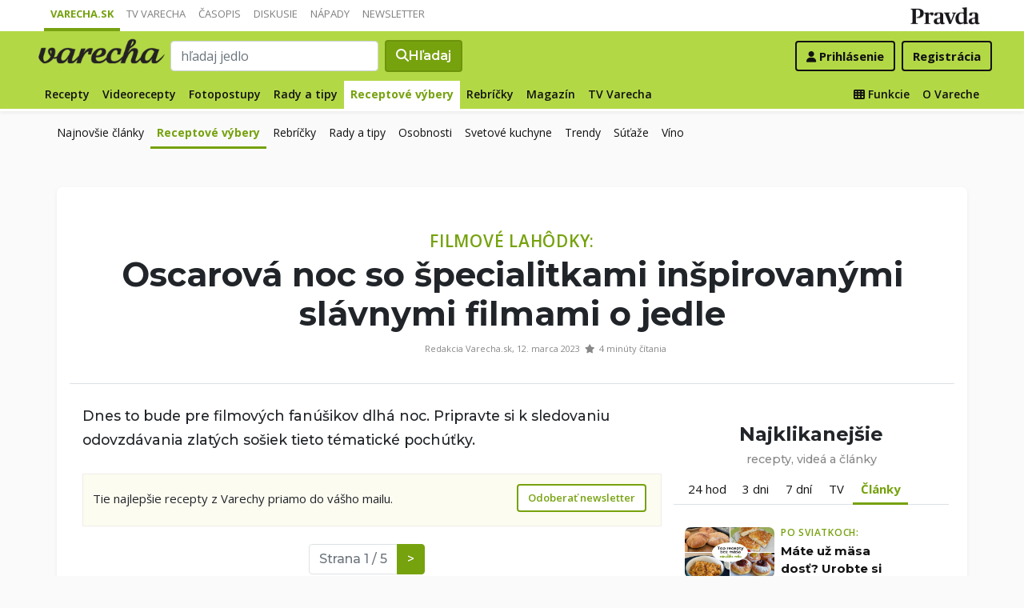

--- FILE ---
content_type: application/javascript; charset=utf-8
request_url: https://fundingchoicesmessages.google.com/f/AGSKWxWdOwdeCwoMlxtkG0DKKckwnUGeHgiphlExFbZz4VXQQHWM11v2WfxmxaIeZAGGS54ePpIdwW2bs1YzMYChgYK6jv8aaF5Qx1ryrn0KnCMD9wnK3sX8C0W-aF8sj3kYEjtJTF2tN5Fiy_hJM0-gnuMcWf3KPRLBS6u9320gjWOLcjSPvAekgPv5P86G/_/ads/sponsor/adpicture2.-ad-970-/purch-ad--120x300.
body_size: -1291
content:
window['9604277c-2068-42f4-a863-1502ae103441'] = true;